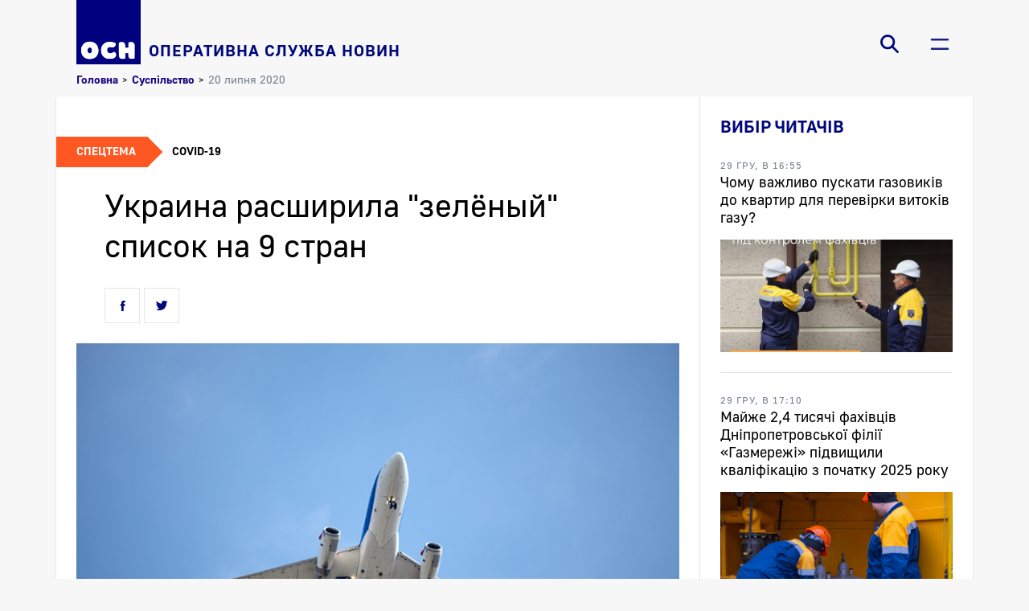

--- FILE ---
content_type: text/html; charset=UTF-8
request_url: https://osn.com.ua/news/society/ukraina-rasshirila-zelyenyy-spisok-na-9-stran-.htm
body_size: 9109
content:
<!DOCTYPE html>
<html xml:lang="ru" lang="ru">
    <head>
        <meta http-equiv="content-type" content="text/html;charset=utf-8">
        <meta name="viewport" content="width=device-width, initial-scale=1">
        <meta name="format-detection" content="telephone=no">
        <meta property="og:title" content="Украина расширила &quot;зелёный&quot; список на 9 стран  - социальные новости | ОСН">
        <meta property="og:description" content="Минздрав сообщил, что гражданам, вернувшимся из &quot;зелёных&quot; стран не нужно будет проходить двухнедельную изоляцию или обсервацию.">
        <meta property="og:image" content="https://osn.com.ua/upload/iblock/838/83844edfaaaf02a750d754fff1143c91.jpg">
        <meta property="og:image:width" content="675">
        <meta property="og:image:height" content="450">
        <meta property="og:site_name" content="osn.com.ua"/>
        <title>Украина расширила &quot;зелёный&quot; список на 9 стран  - социальные новости | ОСН</title><link href="//fonts.googleapis.com/css?family=Noto+Sans:400,400i,700,700i|Noto+Serif:400,400i,700,700i&amp;amp;subset=cyrillic,cyrillic-ext,latin-ext" rel="stylesheet"><link rel="canonical" href="https://osn.com.ua/news/society/ukraina-rasshirila-zelyenyy-spisok-na-9-stran-.htm" />
        <link rel="shortcut icon" type="image/x-icon" href="/local/templates/osn_light/favicon.ico" sizes="64x64">
        
        <meta http-equiv="Content-Type" content="text/html; charset=UTF-8" />
<meta name="description" content="Минздрав сообщил, что гражданам, вернувшимся из &amp;quot;зелёных&amp;quot; стран не нужно будет проходить двухнедельную изоляцию или обсервацию." />
<link href="/bitrix/cache/css/s1/osn_light/page_c1aae4b9a889e587b61cfa6aecc16047/page_c1aae4b9a889e587b61cfa6aecc16047_v1.css?176949459311069" type="text/css"  rel="stylesheet" />
<link href="/bitrix/cache/css/s1/osn_light/template_c135fc835c2d1b1f0182899f04ab56be/template_c135fc835c2d1b1f0182899f04ab56be_v1.css?176949456224511" type="text/css"  data-template-style="true" rel="stylesheet" />
<script type="text/javascript">if(!window.BX)window.BX={};if(!window.BX.message)window.BX.message=function(mess){if(typeof mess==='object'){for(let i in mess) {BX.message[i]=mess[i];} return true;}};</script>
<script type="text/javascript">(window.BX||top.BX).message({'JS_CORE_LOADING':'Загрузка...','JS_CORE_NO_DATA':'- Нет данных -','JS_CORE_WINDOW_CLOSE':'Закрыть','JS_CORE_WINDOW_EXPAND':'Развернуть','JS_CORE_WINDOW_NARROW':'Свернуть в окно','JS_CORE_WINDOW_SAVE':'Сохранить','JS_CORE_WINDOW_CANCEL':'Отменить','JS_CORE_WINDOW_CONTINUE':'Продолжить','JS_CORE_H':'ч','JS_CORE_M':'м','JS_CORE_S':'с','JSADM_AI_HIDE_EXTRA':'Скрыть лишние','JSADM_AI_ALL_NOTIF':'Показать все','JSADM_AUTH_REQ':'Требуется авторизация!','JS_CORE_WINDOW_AUTH':'Войти','JS_CORE_IMAGE_FULL':'Полный размер'});</script>

<script type="text/javascript" src="/bitrix/js/main/core/core.min.js?1681726536220366"></script>

<script>BX.setJSList(['/bitrix/js/main/core/core_ajax.js','/bitrix/js/main/core/core_promise.js','/bitrix/js/main/polyfill/promise/js/promise.js','/bitrix/js/main/loadext/loadext.js','/bitrix/js/main/loadext/extension.js','/bitrix/js/main/polyfill/promise/js/promise.js','/bitrix/js/main/polyfill/find/js/find.js','/bitrix/js/main/polyfill/includes/js/includes.js','/bitrix/js/main/polyfill/matches/js/matches.js','/bitrix/js/ui/polyfill/closest/js/closest.js','/bitrix/js/main/polyfill/fill/main.polyfill.fill.js','/bitrix/js/main/polyfill/find/js/find.js','/bitrix/js/main/polyfill/matches/js/matches.js','/bitrix/js/main/polyfill/core/dist/polyfill.bundle.js','/bitrix/js/main/core/core.js','/bitrix/js/main/polyfill/intersectionobserver/js/intersectionobserver.js','/bitrix/js/main/lazyload/dist/lazyload.bundle.js','/bitrix/js/main/polyfill/core/dist/polyfill.bundle.js','/bitrix/js/main/parambag/dist/parambag.bundle.js']);
</script>
<script type="text/javascript">(window.BX||top.BX).message({'LANGUAGE_ID':'ru','FORMAT_DATE':'DD.MM.YYYY','FORMAT_DATETIME':'DD.MM.YYYY HH:MI:SS','COOKIE_PREFIX':'BITRIX_SM_OSNMSTPRD','SERVER_TZ_OFFSET':'7200','UTF_MODE':'Y','SITE_ID':'s1','SITE_DIR':'/','USER_ID':'','SERVER_TIME':'1769619751','USER_TZ_OFFSET':'0','USER_TZ_AUTO':'Y','bitrix_sessid':'8733b8b33e979bba04f853a34d50d52a'});</script>


<script type="text/javascript"  src="/bitrix/cache/js/s1/osn_light/kernel_main/kernel_main_v1.js?176949456510092"></script>
<script type="text/javascript">BX.setJSList(['/bitrix/js/main/core/core_fx.js','/local/templates/osn_light/components/bitrix/news.detail/detailed/script.js','/local/templates/osn_light/components/bitrix/system.pagenavigation/ajax-pager/script.js','/local/templates/osn_light/js/lib/jquery-3.5.1.min.js','/local/templates/osn_light/js/lib/slick.min.js','/local/templates/osn_light/js/main.js','/local/templates/osn_light/components/bitrix/search.suggest.input/.default/script.js','/local/templates/osn_light/components/bitrix/menu/burger-menu/script.js']);</script>
<script type="text/javascript">BX.setCSSList(['/local/templates/osn_light/components/bitrix/news.detail/detailed/style.css','/local/templates/osn_light/components/bitrix/news.list/news_compact/style.css','/local/templates/osn_light/components/bitrix/news.list/news_default/style.css','/local/templates/osn_light/fonts/font.css','/local/templates/osn_light/components/bitrix/search.suggest.input/.default/style.css','/local/templates/osn_light/components/bitrix/menu/burger-menu/style.css','/local/templates/osn_light/components/bitrix/breadcrumb/.default/style.css','/local/templates/osn_light/components/bitrix/menu/socials-menu/style.css','/local/templates/osn_light/template_styles.css']);</script>


<script type="text/javascript"  src="/bitrix/cache/js/s1/osn_light/template_7cbb64e2d7b6ea1d82b8e2f03464e59a/template_7cbb64e2d7b6ea1d82b8e2f03464e59a_v1.js?1769494565153146"></script>
<script type="text/javascript"  src="/bitrix/cache/js/s1/osn_light/page_192547993f977e1ef1c5e20ca83e3dbe/page_192547993f977e1ef1c5e20ca83e3dbe_v1.js?17694945834133"></script>
<script type="text/javascript">var _ba = _ba || []; _ba.push(["aid", "d0d7040a2cfd61d6e79fb739bde25125"]); _ba.push(["host", "osn.com.ua"]); (function() {var ba = document.createElement("script"); ba.type = "text/javascript"; ba.async = true;ba.src = (document.location.protocol == "https:" ? "https://" : "http://") + "bitrix.info/ba.js";var s = document.getElementsByTagName("script")[0];s.parentNode.insertBefore(ba, s);})();</script>


        <script data-skip-moving=true data-ad-client="ca-pub-9840756002229594" async src="https://pagead2.googlesyndication.com/pagead/js/adsbygoogle.js"></script>
    </head>
    <body>
                <header>
            <div class="headline-wrapper">
                <div class="container">
                    <div class="headline">
                        <a class="logo" href="/">
    <img src="/images/osn-logo.png" />
    <span>Оперативна служба новин</span>
</a>                        <div class="headline-navigation">
                            <div class="headline-search">
    <button class="headline-button js-search-trigger js-toggle-class">
        <span class="icon icon-search"></span>
                <span class="icon icon-close"></span>
    </button>
    <form action="/search/" class="headline-search-form"><script>
	BX.ready(function(){
		var input = BX("qplSKIW");
		if (input)
			new JsSuggest(input, 'pe:10,md5:,site:s1');
	});
</script>
<iframe name="qplSKIW_div_frame" id="qplSKIW_div_frame" style="width:0px; height:0px; border: 0px;" src="javascript:''"></iframe>
<input class="search-suggest" type="search" name="q" id="qplSKIW" value="" placeholder="пошук по сайту" autocomplete="off" /><button class="headline-search-submit"></button>
    </form>
</div>                            <div class="headline-menu">
        <button class="headline-button js-toggle-class js-fix-body-scroll" data-item-class="main-menu-active" data-item-selector="header .headline-wrapper">
            <span class="icon icon-burger"></span>
                        <span class="icon icon-close"></span>
                    </button><div class="headline-main-menu">
            <div class="menu-container">
                <div class="headline-main-menu-body">
                    <div class="headline-main-menu-sections"><a class="main-menu-item main-menu-level-1" href="/">Головна</a><a class="main-menu-item main-menu-level-1" href="/news/">Новини</a><a class="main-menu-item main-menu-level-2 main-menu-item-preload-items js-load-items-for-section" href="/news/politics/" data-load-from='{"action":"getSectionItems","section":"politics","entity":"news"}'>Політика</a><a class="main-menu-item main-menu-level-2 main-menu-item-preload-items js-load-items-for-section" href="/news/economics/" data-load-from='{"action":"getSectionItems","section":"economics","entity":"news"}'>Економіка</a><a class="main-menu-item main-menu-level-2 main-menu-item-preload-items js-load-items-for-section" href="/news/society/" data-load-from='{"action":"getSectionItems","section":"society","entity":"news"}'>Суспільство</a><a class="main-menu-item main-menu-level-2 main-menu-item-preload-items js-load-items-for-section" href="/news/crime/" data-load-from='{"action":"getSectionItems","section":"crime","entity":"news"}'>Надзвичайні події</a><a class="main-menu-item main-menu-level-2 main-menu-item-preload-items js-load-items-for-section" href="/news/culture/" data-load-from='{"action":"getSectionItems","section":"culture","entity":"news"}'>Культура</a><a class="main-menu-item main-menu-level-2 main-menu-item-preload-items js-load-items-for-section" href="/news/sport/" data-load-from='{"action":"getSectionItems","section":"sport","entity":"news"}'>Спорт</a><a class="main-menu-item main-menu-level-2 main-menu-item-preload-items js-load-items-for-section" href="/news/news/" data-load-from='{"action":"getSectionItems","section":"news","entity":"news"}'>NEWS</a><a class="main-menu-item main-menu-level-2" href="/theme/covid/">Covid-19</a><a class="main-menu-item main-menu-level-2" href="/theme/religion/">Православна Дніпропетровщина</a><a class="main-menu-item main-menu-level-1" href="/story/">Статті</a><a class="main-menu-item main-menu-level-1" href="/photo/">Фото/Відео</a><a class="main-menu-item main-menu-level-1" href="/archive/">Архів</a><a class="main-menu-item main-menu-level-1" href="/contacts/">Редакція</a><a class="main-menu-item main-menu-level-1" href="/reklama/">Реклама на сайті</a></div>
                    <div class="headline-main-menu-preview">
                        <div class="headline-main-menu-preview-section stub">
                            <div class="section">
                                <div class="section-head">
                                    <span class="news-compact-item-stub-loading"></span>
                                </div>
                                <div class="news-compact-list">
                                    <span class="news-compact-item-stub">
                                        <span class="news-compact-item-stub-loading"></span>
                                        <span class="news-compact-item-stub-loading"></span>
                                        <span class="news-compact-item-stub-loading"></span>
                                    </span>
                                    <span class="news-compact-item-stub">
                                        <span class="news-compact-item-stub-loading"></span>
                                        <span class="news-compact-item-stub-loading"></span>
                                        <span class="news-compact-item-stub-loading"></span>
                                    </span>
                                    <span class="news-compact-item-stub">
                                        <span class="news-compact-item-stub-loading"></span>
                                        <span class="news-compact-item-stub-loading"></span>
                                        <span class="news-compact-item-stub-loading"></span>
                                    </span>
                                </div>
                            </div>
                        </div>
                    </div>
                </div>
            </div>
        </div>
    </div>                        </div>
                    </div>
                </div>
            </div>
        </header>
        <main>
            <div class="container">                    <div class="breadcrumbs"><a href="/">Головна</a><span class="breadcrumbs-separator">></span><a href="/news/society/">Суспільство</a><span class="breadcrumbs-separator">></span><span class="current">20 липня 2020</span></div>                    <div class="content-wrapper">
                    <div class="content">

<article class="news-detailed">        <div class="news-detail-theme">
        <div class="news-detail-theme-inner-wrapper">
            <div class="news-detail-theme-title">Спецтема</div>
            <div class="news-detail-theme-links">                <a href="/theme/covid/">
                    <span>Covid-19</span>
                    </a></div>
        </div>
        </div>    <div class="news-detail-container">
        <h1 class="news-detail-title">Украина расширила &quot;зелёный&quot; список на 9 стран </h1>            <meta class="js-detail-title" content="Украина расширила &quot;зелёный&quot; список на 9 стран  - социальные новости | ОСН" />        <div class="news-detail-social-share-wrapper">
            <noindex>
    <div class="social-likes">
        <div class="icon facebook" title="Подiлитись посиланням на Фейсбуці"></div>
        <div class="icon twitter" title="Подiлитись посиланням у Твіттері"></div>
    </div>
</noindex>        </div>
    </div>        <div class="news-detail-main-picture">
        <img src="/upload/iblock/e84/e8450c89648c7ef9d160a61cf1a11c6a.jpg" alt="Украина расширила &quot;зелёный&quot; список на 9 стран ">
        </div>    <div id="bx_1878455859_171" class="news-detail-container">
        <div class="news-detail-text"><div>
</div>
 Минздрав сообщил, что гражданам, вернувшимся из "зелёных" стран не необходимо будет проходит двухнедельную изоляцию или обсервация.<br>
 <br>
 Список добавленных стран в "зелёную зону":<br>
 <br>
 Албания;<br>
 Болгария;<br>
 Румыния;<br>
 Египет;<br>
 Гвинея-Бисау;<br>
 Сербия;<br>
 Бангладеш;<br>
 Чехия;<br>
 Суринам.<br>
 Список всех стран доступен на сайте Минздрав.<br></div>
                    <noindex><!-- <div class="block read-social">Читайте новости ОСН в социальной сети <a href="https://www.facebook.com/mostdnepr">Facebook</a></div>--></noindex>        <div class="news-detail-social-share-wrapper">
            <noindex>
    <div class="social-likes">
        <div class="icon facebook" title="Подiлитись посиланням на Фейсбуці"></div>
        <div class="icon twitter" title="Подiлитись посиланням у Твіттері"></div>
    </div>
</noindex>        </div>            <div class="news-detail-tags" itemprop="keywords">
            <span class="news-detail-tags-title">Темы:</span>            <div class="news-detail-tags-list"><a href="/tag/karantin/" rel="tag">карантин</a><span class="separator">,</span><a href="/tag/obshchestvo/" rel="tag">Общество</a><span class="separator">,</span><a href="/tag/novost/" rel="tag">Новость</a><span class="separator">,</span><a href="/tag/minzrav/" rel="tag">Минздрав</a></div>
            </div></div>
</article>
<script type="application/ld+json">
{"@context":"https:\/\/schema.org","@type":"NewsArticle","headline":"\u0423\u043a\u0440\u0430\u0438\u043d\u0430 \u0440\u0430\u0441\u0448\u0438\u0440\u0438\u043b\u0430 &quot;\u0437\u0435\u043b\u0451\u043d\u044b\u0439&quot; \u0441\u043f\u0438\u0441\u043e\u043a \u043d\u0430 9 \u0441\u0442\u0440\u0430\u043d  - \u0441\u043e\u0446\u0438\u0430\u043b\u044c\u043d\u044b\u0435 \u043d\u043e\u0432\u043e\u0441\u0442\u0438 | \u041e\u0421\u041d","name":"\u0423\u043a\u0440\u0430\u0438\u043d\u0430 \u0440\u0430\u0441\u0448\u0438\u0440\u0438\u043b\u0430 &quot;\u0437\u0435\u043b\u0451\u043d\u044b\u0439&quot; \u0441\u043f\u0438\u0441\u043e\u043a \u043d\u0430 9 \u0441\u0442\u0440\u0430\u043d  - \u0441\u043e\u0446\u0438\u0430\u043b\u044c\u043d\u044b\u0435 \u043d\u043e\u0432\u043e\u0441\u0442\u0438 | \u041e\u0421\u041d","description":null,"url":"\/news\/society\/ukraina-rasshirila-zelyenyy-spisok-na-9-stran-.htm","image":{"@type":"ImageObject","url":"\/upload\/iblock\/e84\/e8450c89648c7ef9d160a61cf1a11c6a.jpg","width":"675","height":"450"},"author":{"@type":"Organization","name":"\u041e\u0421\u041d"},"publisher":{"@type":"Organization","name":"\u0418\u0410 \u041e\u0421\u041d","logo":{"@type":"ImageObject","url":"https:\/\/osn.com.ua\/images\/osn-logo.png","width":616,"height":616}},"mainEntityOfPage":{"@type":"WebPage","@id":"\/news\/society\/ukraina-rasshirila-zelyenyy-spisok-na-9-stran-.htm"},"articleBody":"\r\n\r\n \u041c\u0438\u043d\u0437\u0434\u0440\u0430\u0432 \u0441\u043e\u043e\u0431\u0449\u0438\u043b, \u0447\u0442\u043e \u0433\u0440\u0430\u0436\u0434\u0430\u043d\u0430\u043c, \u0432\u0435\u0440\u043d\u0443\u0432\u0448\u0438\u043c\u0441\u044f \u0438\u0437 \"\u0437\u0435\u043b\u0451\u043d\u044b\u0445\" \u0441\u0442\u0440\u0430\u043d \u043d\u0435 \u043d\u0435\u043e\u0431\u0445\u043e\u0434\u0438\u043c\u043e \u0431\u0443\u0434\u0435\u0442 \u043f\u0440\u043e\u0445\u043e\u0434\u0438\u0442 \u0434\u0432\u0443\u0445\u043d\u0435\u0434\u0435\u043b\u044c\u043d\u0443\u044e \u0438\u0437\u043e\u043b\u044f\u0446\u0438\u044e \u0438\u043b\u0438 \u043e\u0431\u0441\u0435\u0440\u0432\u0430\u0446\u0438\u044f.\r\n \r\n \u0421\u043f\u0438\u0441\u043e\u043a \u0434\u043e\u0431\u0430\u0432\u043b\u0435\u043d\u043d\u044b\u0445 \u0441\u0442\u0440\u0430\u043d \u0432 \"\u0437\u0435\u043b\u0451\u043d\u0443\u044e \u0437\u043e\u043d\u0443\":\r\n \r\n \u0410\u043b\u0431\u0430\u043d\u0438\u044f;\r\n \u0411\u043e\u043b\u0433\u0430\u0440\u0438\u044f;\r\n \u0420\u0443\u043c\u044b\u043d\u0438\u044f;\r\n \u0415\u0433\u0438\u043f\u0435\u0442;\r\n \u0413\u0432\u0438\u043d\u0435\u044f-\u0411\u0438\u0441\u0430\u0443;\r\n \u0421\u0435\u0440\u0431\u0438\u044f;\r\n \u0411\u0430\u043d\u0433\u043b\u0430\u0434\u0435\u0448;\r\n \u0427\u0435\u0445\u0438\u044f;\r\n \u0421\u0443\u0440\u0438\u043d\u0430\u043c.\r\n \u0421\u043f\u0438\u0441\u043e\u043a \u0432\u0441\u0435\u0445 \u0441\u0442\u0440\u0430\u043d \u0434\u043e\u0441\u0442\u0443\u043f\u0435\u043d \u043d\u0430 \u0441\u0430\u0439\u0442\u0435 \u041c\u0438\u043d\u0437\u0434\u0440\u0430\u0432.","datePublished":"2020-07-20T09:50:25+03:00","dateModified":"2020-07-20"}






</script>
<div class="news-detailed-related-topic-news">
            <section class="news-compact"><div class="section-head">
                <h3>Новости по теме</h3>
            </div><div class="news-compact-list"><a id="bx_3218110189_5029" class="news-compact-item important" href="/news/society/novym-ministrom-zdravookhraneniya-ukrainy-stal-viktor-lyashko-.htm"><span class="news-compact-item-publish-date">
                            <time>20 тра, 11:08</time>
                        </span><span class="news-compact-title">
                        <span class="news-compact-item-headline"></span>
                        <span>Новым министром здравоохранения Украины стал Виктор Ляшко </span>
                    </span>
                </a><a id="bx_3218110189_4990" class="news-compact-item" href="/news/society/za-sutki-v-ukraine-5-tysyach-novykh-infitsirovannykh-covid-19-statistika-po-regionam-.htm"><span class="news-compact-item-publish-date">
                            <time>19 тра, 08:20</time>
                        </span><span class="news-compact-title">
                        <span class="news-compact-item-headline"><span class="news-compact-topics-list"><span class="news-compact-topics-item">
                                            <span>Covid-19</span>
                                        </span></span></span>
                        <span>За сутки в Украине 5 тысяч новых инфицированных COVID-19: статистика по регионам </span>
                    </span>
                </a><a id="bx_3218110189_4950" class="news-compact-item" href="/news/society/za-sutki-kiev-i-rovenskaya-oblast-vyshli-v-lidery-po-zabolevaemosti-covid-19.htm"><span class="news-compact-item-publish-date">
                            <time>18 тра, 08:28</time>
                        </span><span class="news-compact-title">
                        <span class="news-compact-item-headline"><span class="news-compact-topics-list"><span class="news-compact-topics-item">
                                            <span>Covid-19</span>
                                        </span></span></span>
                        <span>За сутки Киев и Ровенская область вышли в лидеры по заболеваемости COVID-19</span>
                    </span>
                </a><a id="bx_3218110189_4910" class="news-compact-item" href="/news/society/segodnya-pravoslavnye-molitvenno-pochitayut-pamyat-muchenitsy-pelagii-tarsiyskoy.htm"><span class="news-compact-item-publish-date">
                            <time>17 тра, 08:01</time>
                        </span><span class="news-compact-title">
                        <span class="news-compact-item-headline"><span class="news-compact-topics-list"><span class="news-compact-topics-item">
                                            <span>Православна Дніпропетровщина</span>
                                        </span></span></span>
                        <span>Сегодня православные молитвенно почитают память мученицы Пелагии Тарсийской</span>
                    </span>
                </a></div></section>        </div><div class="news-detailed-related-other-news">
            <section class="news"><div class="section-head"><h3>Читайте також</h3></div><div class="news-list js-news-list"><a id="bx_651765591_125" class="news-item js-news-item" href="/news/society/v-ukraine-uprostili-rabotu-flp.htm">
                    <span class="news-item-left-side-wrapper"><span class="news-item-publish-date">
                                <time>15 лип, 09:58</time>
                            </span><span class="news-title">
                            <span class="news-item-headline"></span>
                            
                            <span class="news-title-and-preview-text-wrapper">
                                <span class="news-title-value">В Украине упростили работу ФЛП</span><span class="news-item-preview-text">Верховная Рада отменила требование вести книги учета доходов для физических лиц-предпринимателей &#40;ФЛП&#41;. За принятие в целом законопроекта № 2524 проголосовали 240 депутатов ...</span></span>
                        </span>
                    </span><span class="news-item-picture">
                            <img src="/upload/resize_cache/iblock/017/660_420_2/017e83bc75dc73b0a9037cd81320c3b7.jpg" alt="В Украине упростили работу ФЛП" />
                        </span></a></div></section>        </div>
                    </div><aside>
                            <div class="aside-container">
                                                                                                                                                                                                <section class="sidebar-news"><div class="section-head">
                <h3>Вибір читачів</h3>
            </div><div class="sidebar-news-list"><a id="bx_1454625752_19789" class="sidebar-news-item" href="/news/society/chomu-vazhlivo-puskati-gazovikiv-do-kva-rtir-dlya-perevirki-vitokiv-gazu.htm"><span class="sidebar-news-item-announce-date">
                            <time>29 гру, в 16:55</time>
                        </span><span class="sidebar-news-item-title">Чому важливо пускати газовиків до квартир для перевірки витоків газу?</span><span class="sidebar-news-item-picture">
                            <img src="/upload/resize_cache/iblock/d37/600_600_1/ba97f0ye3v7o6a52w0e6fdyvkt0r65me.jpg" alt="Чому важливо пускати газовиків до квартир для перевірки витоків газу?" />
                        </span></a><a id="bx_1454625752_19790" class="sidebar-news-item" href="/news/society/mayzhe-2-4-tisyachi-fakhivtsiv-dnipropetrovskoi-filii-gazmerezhi-pidvishchili-kvalifikatsiyu-z-pocha.htm"><span class="sidebar-news-item-announce-date">
                            <time>29 гру, в 17:10</time>
                        </span><span class="sidebar-news-item-title">Майже 2,4 тисячі фахівців Дніпропетровської філії «Газмережі» підвищили кваліфікацію з початку 2025 року</span><span class="sidebar-news-item-picture">
                            <img src="/upload/resize_cache/iblock/7f7/600_600_1/yuqtqif049ycr7a0iwpfte39h9tkyw58.jpg" alt="Майже 2,4 тисячі фахівців Дніпропетровської філії «Газмережі» підвищили кваліфікацію з початку 2025 року" />
                        </span></a><a id="bx_1454625752_19792" class="sidebar-news-item" href="/news/society/dnipropetrovska-filiya-gazmerezhi-priyma-pokazannya-lichilnikiv-gazu-vid-kli-ntiv-z-1-po-5-sichnya.htm"><span class="sidebar-news-item-announce-date">
                            <time>31 гру, в 14:20</time>
                        </span><span class="sidebar-news-item-title">Дніпропетровська філія «Газмережі» приймає показання лічильників газу від клієнтів з 1 по 5 січня</span><span class="sidebar-news-item-picture">
                            <img src="/upload/resize_cache/iblock/479/600_600_1/yp5up4nyj6rq2v78zp86iax0ccueqp99.jpg" alt="Дніпропетровська філія «Газмережі» приймає показання лічильників газу від клієнтів з 1 по 5 січня" />
                        </span></a><a id="bx_1454625752_19791" class="sidebar-news-item" href="/news/society/tsogo-roku-gazoviki-dnipropetrovshchini-vstanovili-65-novikh-shafovikh-gazoregulyatornikh-punktiv-u-.htm"><span class="sidebar-news-item-announce-date">
                            <time>30 гру, в 15:10</time>
                        </span><span class="sidebar-news-item-title">Цього року газовики Дніпропетровщини встановили 65 нових шафових газорегуляторних пунктів у регіоні</span><span class="sidebar-news-item-picture">
                            <img src="/upload/resize_cache/iblock/b8b/600_600_1/sinzyxxqoj5q7f3d9upj5eb879j9o982.jpg" alt="Цього року газовики Дніпропетровщини встановили 65 нових шафових газорегуляторних пунктів у регіоні" />
                        </span></a></div></section>                            </div></aside></div>
            </div>
        </main>
        <footer class="container">
            <div class="footer-socials-list"><a class="footer-socials-item" href="https://www.facebook.com/opernews">
                    <span class="icon icon-facebook"/>
                </a><a class="footer-socials-item" href="https://twitter.com/MostDnepr">
                    <span class="icon icon-twitter"/>
                </a><a class="footer-socials-item" href="https://www.youtube.com/user/NewMostInfo">
                    <span class="icon icon-youtube"/>
                </a><a class="footer-socials-item" href="https://www.instagram.com/mostdnepr/">
                    <span class="icon icon-instagram"/>
                </a><a class="footer-socials-item" rel="nofollow" href="/export/rss/rss.xml">
                    <span class="icon icon-rss"/>
                </a></div>            <div class="site-license-text">
                Усі права на матеріали, розміщені на сайті osn.com.ua, охороняються відповідно до законодавства України.<br>При використанні матеріалів сайту гіперпосилання на "ОСН - новини України" обов'язкове
            </div>
            <div class="counters">
                <a href="https://www.i.ua/" target="_blank" onclick="this.href='https://i.ua/r.php?231028';" title="Rated by I.UA">
                    <script type="text/javascript"><!--
                    iS='http'+(window.location.protocol=='https:'?'s':'')+
                    '://r.i.ua/s?u231028&p62&n'+Math.random();
                    iD=document;if(!iD.cookie)iD.cookie="b=b; path=/";if(iD.cookie)iS+='&c1';
                    iS+='&d'+(screen.colorDepth?screen.colorDepth:screen.pixelDepth)
                    +"&w"+screen.width+'&h'+screen.height;
                    iT=iR=iD.referrer.replace(iP=/^[a-z]*:\/\//,'');iH=window.location.href.replace(iP,'');
                    ((iI=iT.indexOf('/'))!=-1)?(iT=iT.substring(0,iI)):(iI=iT.length);
                    if(iT!=iH.substring(0,iI))iS+='&f'+escape(iR);
                    iS+='&r'+escape(iH);
                    iD.write('<img src="'+iS+'" border="0" width="88" height="31" />');
                    //--></script>
                </a>
            </div>
            <script async src="https://www.googletagmanager.com/gtag/js?id=UA-173941568-1"></script>
            <script>
                window.dataLayer = window.dataLayer || [];
                function gtag(){dataLayer.push(arguments);}
                gtag('js', new Date());

                gtag('config', 'UA-173941568-1');
            </script>
        </footer>
    </body>
</html>

--- FILE ---
content_type: text/html; charset=utf-8
request_url: https://www.google.com/recaptcha/api2/aframe
body_size: 268
content:
<!DOCTYPE HTML><html><head><meta http-equiv="content-type" content="text/html; charset=UTF-8"></head><body><script nonce="j9RzHCWTFAbflt8JEjijpA">/** Anti-fraud and anti-abuse applications only. See google.com/recaptcha */ try{var clients={'sodar':'https://pagead2.googlesyndication.com/pagead/sodar?'};window.addEventListener("message",function(a){try{if(a.source===window.parent){var b=JSON.parse(a.data);var c=clients[b['id']];if(c){var d=document.createElement('img');d.src=c+b['params']+'&rc='+(localStorage.getItem("rc::a")?sessionStorage.getItem("rc::b"):"");window.document.body.appendChild(d);sessionStorage.setItem("rc::e",parseInt(sessionStorage.getItem("rc::e")||0)+1);localStorage.setItem("rc::h",'1769619755260');}}}catch(b){}});window.parent.postMessage("_grecaptcha_ready", "*");}catch(b){}</script></body></html>

--- FILE ---
content_type: text/css
request_url: https://osn.com.ua/bitrix/cache/css/s1/osn_light/page_c1aae4b9a889e587b61cfa6aecc16047/page_c1aae4b9a889e587b61cfa6aecc16047_v1.css?176949459311069
body_size: 2251
content:


/* Start:/local/templates/osn_light/components/bitrix/news.detail/detailed/style.css?16817265074282*/
.news-detailed {
    padding: 50px 25px;
}
.news-detailed .news-detail-theme {
    display: flex;
    margin-left: -25px;
    padding: 0 25px 25px 0;
}
.news-detailed .news-detail-theme-inner-wrapper {
    position: relative;
    display: inline-flex;
    z-index: 1;
}
.news-detailed .news-detail-theme .news-detail-theme-title {
    position: relative;
    display: flex;
    padding: 10px 15px 10px 25px;
    color: rgb(255 255 255);
    font-weight: 700;
    text-transform: uppercase;
    background-color: rgb(255 87 34);
    z-index: 2;
}
.news-detailed .news-detail-theme .news-detail-theme-links {
    display: flex;
    z-index: 1;
}
.news-detailed .news-detail-theme .news-detail-theme-title:after {
    background-color: rgb(255 87 34);
}
.news-detailed .news-detail-theme .news-detail-theme-title:after {
    position: absolute;
    top: 0;
    left: calc(100% - 13px);
    bottom: 0;
    margin: auto 0;
    transform: rotate(45deg);
    z-index: -1;
    content: "";
}
.bx-core:not(.bx-firefox) .news-detailed .news-detail-theme .news-detail-theme-title:after {
    height: 26px;
    width: 26px;
}
.bx-core.bx-firefox .news-detailed .news-detail-theme .news-detail-theme-title:after {
    height: 27px;
    width: 27px;
}
.news-detailed .news-detail-theme .news-detail-theme-links a {
    display: flex;
    align-items: center;
    height: 100%;
    padding: 0 10px;
    color: rgb(0 0 0);
    font-weight: 700;
    font-size: 14px;
    text-transform: uppercase;
    transition: background-color 0.2s ease-in-out;
}
.news-detailed .news-detail-theme .news-detail-theme-links a:hover {
    background-color: rgb(241 241 241);
}
.news-detailed .news-detail-theme .news-detail-theme-links a:first-child {
    padding-left: 30px;
}
.news-detailed .news-detail-theme .news-detail-theme-links a:last-child {
    padding-right: 25px;
}
.news-detailed .news-detail-container {
    margin: 0 auto;
}
.news-detailed:not(.news-detailed-longread) .news-detail-container {
    max-width: 680px;
}
.news-detailed.news-detailed-longread .news-detail-container {
    max-width: 1024px;
}
.news-detailed .news-detail-title {
    font-size: 40px;
    line-height: 50px;
}
.news-detailed .news-detail-subtitle {
    margin-top: 25px;
    color: rgb(116, 126, 137);
    font-size: 23px;
    line-height: 30px;
}
.news-detailed .news-detail-social-share-wrapper {
    margin-top: 25px;
}
.news-detailed .news-detail-social-share-wrapper .social-likes {
    display: flex;
}
.news-detailed .news-detail-main-picture {
    display: flex;
    align-items: center;
    justify-content: center;
    max-width: 1024px;
    margin: 25px auto 0;
}
.news-detailed .news-detail-main-picture img {
    height: auto;
    width: 100%;
}
.news-detailed .news-detail-text {
    margin-top: 50px;
    font-size: 18px;
    line-height: 28px;
    font-family: Noto Serif, serif;
}
.news-detailed .news-detail-text a {
    color: rgb(24 1 126);
    border-bottom: 1px solid rgb(24 1 126);
}
.news-detailed .news-detail-text p {
    margin: 1em 0;
}
.news-detailed .news-detail-text img, .news-detailed .news-detail-text iframe {
    max-width: 100%;
}
.news-detailed .news-detail-tags {
    display: flex;
    flex-direction: column;
    margin-top: 25px;
}
.news-detailed .news-detail-tags .news-detail-tags-title {
    text-transform: uppercase;
    font-weight: 700;
    font-size: 12px;
}
.news-detailed .news-detail-tags-list {
    display: flex;
    flex-wrap: wrap;
    margin-top: 10px;
}
.news-detailed .news-detail-tags a {
    color: rgb(0, 7, 123);
    text-decoration: none;
}
.news-detailed ~ .news-detailed-related-topic-news {
    margin-top: 25px;
    border-top: 1px solid rgb(223, 223, 230);
}
.news-detailed ~ .news-detailed-related-other-news {
    border-top: 1px solid rgb(223, 223, 230);
}

@media (max-width: 768px) {
    .news-detailed {
        padding-top: 25px;
    }
    .news-detailed .news-detail-title {
        font-size: 23px;
        line-height: 30px;
    }
    .news-detailed .news-detail-subtitle {
        font-size: 18px;
        line-height: 24px;
    }
    .news-detailed .news-detail-main-picture {
        margin-left: -25px;
        margin-right: -25px;
    }
    .news-detailed .news-detail-text {
        font-size: 12px;
        line-height: 22px;
    }
}
/* End */


/* Start:/local/templates/osn_light/components/bitrix/news.list/news_compact/style.css?16817265071621*/
.news-compact .news-compact-list {
    display: flex;
    flex-direction: column;
    border-top: 1px solid rgb(223, 223, 230);
}
.news-compact .news-compact-item {
    display: flex;
    min-height: 75px;
    padding: 15px 25px;
    color: rgb(0, 0, 0);
    transition: color 0.5s ease-in-out;
}
.news-compact .news-compact-item:not(:last-child) {
    border-bottom: 1px solid rgb(223, 223, 230);
}
.news-compact .news-compact-item:hover {
    color: rgb(12, 73, 205);
}
.news-compact .news-compact-item-publish-date {
    flex: 0 0 auto;
    min-width: 130px;
    padding-right: 25px;
    color: rgb(116, 126, 137);
    font-size: 12px;
    line-height: 16px;
    text-transform: uppercase;
    letter-spacing: 1px;
}
.news-compact .news-compact-title {
    width: 100%;
    font-size: 18px;
    line-height: 22px;
}
.news-compact .news-compact-item.important .news-compact-title {
    font-weight: 700;
}
.news-compact .news-compact-item-headline {
    display: flex;
}
.news-compact .news-compact-topics-list {
    display: flex;
    align-items: center;
    flex-wrap: wrap;
    line-height: 20px;
}
.news-compact .news-compact-topics-item {
    display: inline-flex;
    padding-right: 10px;
    font-size: 12px;
    line-height: 16px;
}
.news-compact .news-compact-topics-item span {
    color: rgb(116, 126, 137);
    font-size: inherit;
    line-height: inherit;
    text-transform: uppercase;
    letter-spacing: 1px;
}

@media (max-width: 576px) {
    .news-compact .news-compact-item {
        flex-direction: column;
    }
    .news-compact .news-compact-item-publish-date {
        padding-right: 0;
    }
}
/* End */


/* Start:/local/templates/osn_light/components/bitrix/news.list/news_default/style.css?16817265074522*/
.news-list-page .news .section-head h1 {
    font-size: 40px;
    line-height: 50px;
    color: rgb(0 0 0);
    text-transform: initial;
}
.news.headline-main-menu-rubric .section-head {
    border-bottom: none !important;
}
.news .section-description {
    padding: 0 25px 25px;
    color: rgb(116, 126, 137);
    font-size: 15px;
    line-height: 22px;
}
.news .news-list {
    display: flex;
    border-top: 1px solid rgb(223, 223, 230);
}
.news:not(.blocks-view) .news-list {
    flex-direction: column;
}
.news.blocks-view .news-list {
    flex-wrap: wrap;
}
.news .news-item {
    display: flex;
    padding: 25px;
    color: rgb(0, 0, 0);
    transition: color 0.5s ease-in-out;
}
.news.blocks-view .news-item {
    flex-direction: column;
    border-bottom: 1px solid rgb(223, 223, 230);
}
.news:not(.blocks-view) .news-item:not(:last-child) {
    border-bottom: 1px solid rgb(223, 223, 230);
}
.news .news-item:hover {
    color: rgb(12, 73, 205);
}
.news .news-item-left-side-wrapper {
    display: flex;
    width: 100%;
}
.news.blocks-view .news-item-left-side-wrapper {
    flex-direction: column;
    height: 100%;
}
.news .news-item-publish-date {
    color: rgb(116, 126, 137);
    font-size: 12px;
    line-height: 16px;
    text-transform: uppercase;
    letter-spacing: 1px;
}
.news:not(.blocks-view) .news-item-publish-date {
    flex: 0 0 auto;
    min-width: 130px;
    padding-right: 25px;
}
.news.blocks-view .news-item-publish-date, .news.blocks-view .news-item-headline {
    padding-bottom: 5px;
}
.news .news-title {
    width: 100%;
    font-size: 18px;
    line-height: 22px;
}
.news.blocks-view .news-title {
    height: 100%;
}
.news .news-item.important .news-title {
    font-weight: 700;
}
.news.headline-main-menu-rubric .news-title .news-title-value {
    display: -webkit-box;
    -webkit-line-clamp: 4;
    -webkit-box-orient: vertical;
    text-overflow: ellipsis;
    overflow: hidden;
}
.news.blocks-view .news-title .news-title-value {
    display: -webkit-box;
    -webkit-line-clamp: 3;
    -webkit-box-orient: vertical;
    max-height: 70px;
    text-overflow: ellipsis;
    overflow: hidden;
}
.news .news-item-headline {
    display: flex;
}
.news .news-topics-list {
    display: flex;
    align-items: center;
    flex-wrap: wrap;
    line-height: 20px;
}
.news .news-topics-item {
    display: inline-flex;
    padding-right: 10px;
    font-size: 12px;
    line-height: 16px;
}
.news .news-topics-item span {
    color: rgb(116, 126, 137);
    font-size: inherit;
    line-height: inherit;
    text-transform: uppercase;
    letter-spacing: 1px;
}
.news .news-item .news-item-preview-text {
    display: flex;
    margin-top: 15px;
    font-size: 14px;
    font-weight: 400;
    line-height: 20px;
}
.news .news-item .news-item-picture {
    flex: 0 0 auto;
    display: flex;
    align-items: center;
    justify-content: center;
}
.news:not(.blocks-view) .news-item .news-item-picture {
    max-width: 245px;
    padding-left: 25px;
}
.news.blocks-view .news-item .news-item-picture {
    flex: 0 0 auto;
    margin-top: 15px;
}
.news .news-item .news-item-picture img {
    height: auto;
    width: 100%;
}
.news .section-is-empty {
    display: flex;
    justify-content: center;
    padding: 25px;
    border-top: 1px solid rgb(223, 223, 230);
}

@media (max-width: 1199.98px) and (min-width: 768px) {
    .news.blocks-view .news-item {
        width: 33.333333%;
    }
    .news.blocks-view .news-item:not(:nth-child(3n+3)) {
        border-right: 1px solid rgb(223, 223, 230);
    }
}

@media (min-width: 1200px) {
    .news.blocks-view .news-item {
        width: 25%;
    }
    .news.blocks-view .news-item:not(:nth-child(4n+4)) {
        border-right: 1px solid rgb(223, 223, 230);
    }
}

@media (max-width: 992px) {
    .news:not(.blocks-view) .news-item .news-item-left-side-wrapper {
        flex-direction: column;
    }
    .news:not(.blocks-view) .news-item-publish-date {
        padding-right: 0;
    }
    .news:not(.blocks-view) .news-title .news-item-headline {
        margin-bottom: 15px;
    }
}

@media (max-width: 768px) {
    .news.blocks-view .news-item .news-title .news-item-headline {
        margin-bottom: 15px;
    }
    .news.blocks-view .news-item {
        width: 100%;
    }
}

@media (max-width: 576px) {
    .news .news-item {
        flex-direction: column;
    }
    .news:not(.blocks-view) .news-item .news-item-picture {
        width: 100%;
        max-width: 100%;
        margin-top: 15px;
        padding-left: 0;
    }
}
/* End */
/* /local/templates/osn_light/components/bitrix/news.detail/detailed/style.css?16817265074282 */
/* /local/templates/osn_light/components/bitrix/news.list/news_compact/style.css?16817265071621 */
/* /local/templates/osn_light/components/bitrix/news.list/news_default/style.css?16817265074522 */


--- FILE ---
content_type: image/svg+xml
request_url: https://osn.com.ua/images/icon-instagram.svg
body_size: 5277
content:
<?xml version="1.0" encoding="UTF-8"?>
<svg width="30px" height="30px" viewBox="0 0 30 30" version="1.1" xmlns="http://www.w3.org/2000/svg" xmlns:xlink="http://www.w3.org/1999/xlink">
    <!-- Generator: Sketch 46.2 (44496) - http://www.bohemiancoding.com/sketch -->
    <title>Instagram</title>
    <desc>Created with Sketch.</desc>
    <defs></defs>
    <g id="Sections" stroke="none" stroke-width="1" fill="none" fill-rule="evenodd">
        <g id="TASS-1440-Section" transform="translate(-729.000000, -3793.000000)" fill="#000000">
            <g id="Footer" transform="translate(347.000000, 3793.000000)">
                <g id="Group-2" transform="translate(202.000000, 0.000000)">
                    <g id="Instagram" transform="translate(180.000000, 0.000000)">
                        <g>
                            <path d="M0,15 C0,6.71572834 6.71572834,0 15,0 C23.2842717,0 30,6.71572834 30,15 C30,23.2842717 23.2842717,30 15,30 C6.71572834,30 0,23.2842717 0,15 Z M15.00075,7 C12.8280607,7 12.5553912,7.0095001 11.702049,7.04833384 C10.8503734,7.08733424 10.2690341,7.22216898 9.76036209,7.42000438 C9.23418994,7.62433984 8.78785196,7.89767602 8.34318066,8.34251398 C7.89817602,8.78718528 7.62483984,9.23352327 7.41983771,9.75952875 C7.22150231,10.2683674 7.0865009,10.8498734 7.04816717,11.7012156 C7.0100001,12.5545579 7,12.827394 7,15.0000833 C7,17.1727726 7.00966677,17.4446088 7.04833384,18.297951 C7.08750091,19.1496266 7.22233565,19.7309659 7.42000438,20.2396379 C7.62450651,20.7658101 7.89784269,21.212148 8.34268065,21.6568193 C8.78718528,22.101824 9.23352327,22.3758268 9.75936208,22.5801623 C10.2683674,22.7779977 10.8498734,22.9128324 11.7013823,22.9518328 C12.5547245,22.9906666 12.8272274,23.0001667 14.99975,23.0001667 C17.172606,23.0001667 17.4444421,22.9906666 18.2977844,22.9518328 C19.1494599,22.9128324 19.731466,22.7779977 20.2404713,22.5801623 C20.7664767,22.3758268 21.212148,22.101824 21.6566527,21.6568193 C22.1016573,21.212148 22.3749935,20.7658101 22.5799956,20.2398046 C22.7766643,19.7309659 22.9116657,19.1494599 22.9516662,18.2981177 C22.9899999,17.4447755 23,17.1727726 23,15.0000833 C23,12.827394 22.9899999,12.5547245 22.9516662,11.7013823 C22.9116657,10.8497068 22.7766643,10.2683674 22.5799956,9.75969541 C22.3749935,9.23352327 22.1016573,8.78718528 21.6566527,8.34251398 C21.211648,7.89750935 20.7666434,7.62417317 20.2399712,7.42000438 C19.7299659,7.22216898 19.1482932,7.08733424 18.2966177,7.04833384 C17.4432755,7.0095001 17.171606,7 14.99825,7 L15.00075,7 Z" id="Combined-Shape"></path>
                            <path d="M14.2830759,8.44168168 C14.4960781,8.44134835 14.7337472,8.44168168 15.00075,8.44168168 C17.1367723,8.44168168 17.3899416,8.44934843 18.2334503,8.48768216 C19.0134585,8.5233492 19.4367962,8.65368389 19.7187992,8.76318503 C20.0921364,8.90818654 20.3583058,9.08152168 20.6381421,9.3615246 C20.918145,9.64152752 21.0914801,9.90819696 21.236815,10.2815342 C21.3463161,10.5632038 21.4768175,10.9865415 21.5123178,11.7665497 C21.5506516,12.6098918 21.558985,12.8632277 21.558985,14.99825 C21.558985,17.1332722 21.5506516,17.3866082 21.5123178,18.2299503 C21.4766508,19.0099584 21.3463161,19.4332962 21.236815,19.7149658 C21.0918135,20.088303 20.918145,20.3541391 20.6381421,20.6339754 C20.3581391,20.9139783 20.092303,21.0873134 19.7187992,21.2323149 C19.4371296,21.3423161 19.0134585,21.4723174 18.2334503,21.5079845 C17.3901082,21.5463182 17.1367723,21.5546516 15.00075,21.5546516 C12.8645611,21.5546516 12.6113918,21.5463182 11.7680497,21.5079845 C10.9880415,21.4719841 10.5647038,21.3416494 10.2825342,21.2321483 C9.90919697,21.0871467 9.64252753,20.9138116 9.36252461,20.6338087 C9.08252169,20.3538058 8.90918655,20.087803 8.76385171,19.7142991 C8.65435057,19.4326295 8.52384921,19.0092918 8.48834884,18.2292836 C8.4500151,17.3859415 8.44234836,17.1326055 8.44234836,14.99625 C8.44234836,12.8598944 8.4500151,12.6078917 8.48834884,11.7645496 C8.52401588,10.9845415 8.65435057,10.5612038 8.76385171,10.2792008 C8.90885322,9.9058636 9.08252169,9.63919416 9.36252461,9.35919124 C9.64252753,9.07918832 9.90919697,8.90585319 10.2825342,8.76051834 C10.5645371,8.65051719 10.9880415,8.52051584 11.7680497,8.48468213 C12.5060574,8.45134845 12.7920603,8.44134835 14.2830759,8.43968166 L14.2830759,8.44168168 Z M19.2711278,9.77002885 C18.7411223,9.77002885 18.3111178,10.1995333 18.3111178,10.7297055 C18.3111178,11.259711 18.7411223,11.6897155 19.2711278,11.6897155 C19.8011333,11.6897155 20.2311378,11.259711 20.2311378,10.7297055 C20.2311378,10.1997 19.8011333,9.76969552 19.2711278,9.76969552 L19.2711278,9.77002885 Z M15.00075,10.8917072 C12.731893,10.8917072 10.8923739,12.7312264 10.8923739,15.0000833 C10.8923739,17.2689403 12.731893,19.1076261 15.00075,19.1076261 C17.269607,19.1076261 19.1084595,17.2689403 19.1084595,15.0000833 C19.1084595,12.7312264 17.2694403,10.8917072 15.0005833,10.8917072 L15.00075,10.8917072 Z" id="Combined-Shape"></path>
                            <path d="M15.00075,12.3333889 C16.473432,12.3333889 17.6674445,13.5272347 17.6674445,15.0000833 C17.6674445,16.4727653 16.473432,17.6667778 15.00075,17.6667778 C13.5279013,17.6667778 12.3340556,16.4727653 12.3340556,15.0000833 C12.3340556,13.5272347 13.5279013,12.3333889 15.00075,12.3333889 L15.00075,12.3333889 Z" id="Shape"></path>
                        </g>
                    </g>
                </g>
            </g>
        </g>
    </g>
</svg>

--- FILE ---
content_type: image/svg+xml
request_url: https://osn.com.ua/images/icon-twitter.svg
body_size: 2819
content:
<?xml version="1.0" encoding="UTF-8"?>
<svg width="30px" height="30px" viewBox="0 0 30 30" version="1.1" xmlns="http://www.w3.org/2000/svg" xmlns:xlink="http://www.w3.org/1999/xlink">
    <!-- Generator: Sketch 46.2 (44496) - http://www.bohemiancoding.com/sketch -->
    <title>Twitter</title>
    <desc>Created with Sketch.</desc>
    <defs></defs>
    <g id="Sections" stroke="none" stroke-width="1" fill="none" fill-rule="evenodd">
        <g id="TASS-1440-Section" transform="translate(-819.000000, -3793.000000)" fill="#000000">
            <g id="Footer" transform="translate(347.000000, 3793.000000)">
                <g id="Group-2" transform="translate(202.000000, 0.000000)">
                    <g id="Twitter" transform="translate(270.000000, 0.000000)">
                        <g id="Combined-Shape">
                            <path d="M0,15 C0,6.71572834 6.71572834,0 15,0 C23.2842717,0 30,6.71572834 30,15 C30,23.2842717 23.2842717,30 15,30 C6.71572834,30 0,23.2842717 0,15 Z M14.5507516,12.1921879 L14.5822282,12.7112217 L14.0576187,12.6476666 C12.1480401,12.4040384 10.4797819,11.5778213 9.0633363,10.1902002 L8.37085177,9.50168594 L8.19248454,10.0101273 C7.8147657,11.1435277 8.05608607,12.3404833 8.84300031,13.1455154 C9.26268791,13.5904015 9.1682582,13.6539567 8.44429709,13.3891435 C8.19248454,13.3044033 7.97214855,13.2408481 7.95116417,13.2726257 C7.87771884,13.3467734 8.1295314,14.3106934 8.32888301,14.6920243 C8.60167994,15.2216507 9.15776601,15.7406846 9.76631303,16.0478679 L10.2804303,16.291496 L9.67188332,16.3020885 C9.08432068,16.3020885 9.0633363,16.312681 9.12628944,16.5351241 C9.33613324,17.2236384 10.1650162,17.9545228 11.088329,18.2722986 L11.7388447,18.4947417 L11.1722665,18.8337025 C10.3328913,19.3209588 9.34662543,19.5963645 8.36035958,19.6175496 C7.88821103,19.6281421 7.5,19.6705122 7.5,19.7022898 C7.5,19.8082151 8.78004717,20.4013966 9.52499266,20.6344322 C11.7598291,21.3229465 14.4143532,21.0263557 16.4078693,19.8505852 C17.8243149,19.0137755 19.2407605,17.3507487 19.9017685,15.7406846 C20.258503,14.8826898 20.6152374,13.3149958 20.6152374,12.5629263 C20.6152374,12.0756701 20.646714,12.0121149 21.2342766,11.4295259 C21.5805189,11.090565 21.9057768,10.7198266 21.9687299,10.6139013 C22.0736518,10.4126433 22.0631596,10.4126433 21.528058,10.5927163 C20.6362218,10.9104921 20.5103155,10.868122 20.9509875,10.3914582 C21.2762454,10.0524974 21.6644564,9.43813078 21.6644564,9.25805781 C21.6644564,9.22628023 21.5070736,9.27924287 21.3287063,9.37457561 C21.1398469,9.48050089 20.7201593,9.6393888 20.4053936,9.73472154 L19.8388154,9.91479451 L19.3246981,9.56524111 C19.0414089,9.37457561 18.6427057,9.16272507 18.4328619,9.0991699 C17.8977602,8.95087452 17.0793694,8.97205957 16.5967287,9.14154001 C15.2852049,9.61820374 14.4563219,10.8469369 14.5507516,12.1921879 Z"></path>
                        </g>
                    </g>
                </g>
            </g>
        </g>
    </g>
</svg>

--- FILE ---
content_type: image/svg+xml
request_url: https://osn.com.ua/images/icon-youtube.svg
body_size: 2211
content:
<?xml version="1.0" encoding="UTF-8"?>
<svg width="30px" height="30px" viewBox="0 0 30 30" version="1.1" xmlns="http://www.w3.org/2000/svg" xmlns:xlink="http://www.w3.org/1999/xlink">
    <!-- Generator: Sketch 46.2 (44496) - http://www.bohemiancoding.com/sketch -->
    <title>Youtube</title>
    <desc>Created with Sketch.</desc>
    <defs></defs>
    <g id="Sections" stroke="none" stroke-width="1" fill="none" fill-rule="evenodd">
        <g id="TASS-1440-Section" transform="translate(-594.000000, -3793.000000)">
            <g id="Footer" transform="translate(347.000000, 3793.000000)">
                <g id="Group-2" transform="translate(202.000000, 0.000000)">
                    <g id="Youtube" transform="translate(45.000000, 0.000000)">
                        <g>
                            <path d="M0,15 C0,6.71572834 6.71572834,0 15,0 C23.2842717,0 30,6.71572834 30,15 C30,23.2842717 23.2842717,30 15,30 C6.71572834,30 0,23.2842717 0,15 Z M22.8070418,11.9806727 C22.8070418,11.9806727 22.6507677,10.8540232 22.1719596,10.3578887 C21.5643377,9.70642467 20.8833218,9.70335895 20.5712727,9.6655485 C18.3355036,9.5 14.9818499,9.5 14.9818499,9.5 L14.97486,9.5 C14.97486,9.5 11.6212063,9.5 9.38543723,9.6655485 C9.07288889,9.70335895 8.39237229,9.70642467 7.78425108,10.3578887 C7.305443,10.8540232 7.14966811,11.9806727 7.14966811,11.9806727 C7.14966811,11.9806727 6.98989899,13.3040387 6.98989899,14.6268939 L6.98989899,15.8674857 C6.98989899,17.1908517 7.14966811,18.5137068 7.14966811,18.5137068 C7.14966811,18.5137068 7.305443,19.6403563 7.78425108,20.1364909 C8.39237229,20.7879549 9.19071861,20.7675168 9.54620491,20.8354734 C10.8243579,20.9611676 14.978355,21 14.978355,21 C14.978355,21 18.3355036,20.9948905 20.5712727,20.829342 C20.8833218,20.7910206 21.5643377,20.7879549 22.1719596,20.1364909 C22.6507677,19.6403563 22.8070418,18.5137068 22.8070418,18.5137068 C22.8070418,18.5137068 22.966811,17.1908517 22.966811,15.8674857 L22.966811,14.6268939 C22.966811,13.3040387 22.8070418,11.9806727 22.8070418,11.9806727 Z" id="Combined-Shape" fill="#000000"></path>
                            <polygon id="Path" fill="#00077B" points="13.348 17.3707069 13.3475 12.7767361 17.6705 15.0816413"></polygon>
                        </g>
                    </g>
                </g>
            </g>
        </g>
    </g>
</svg>